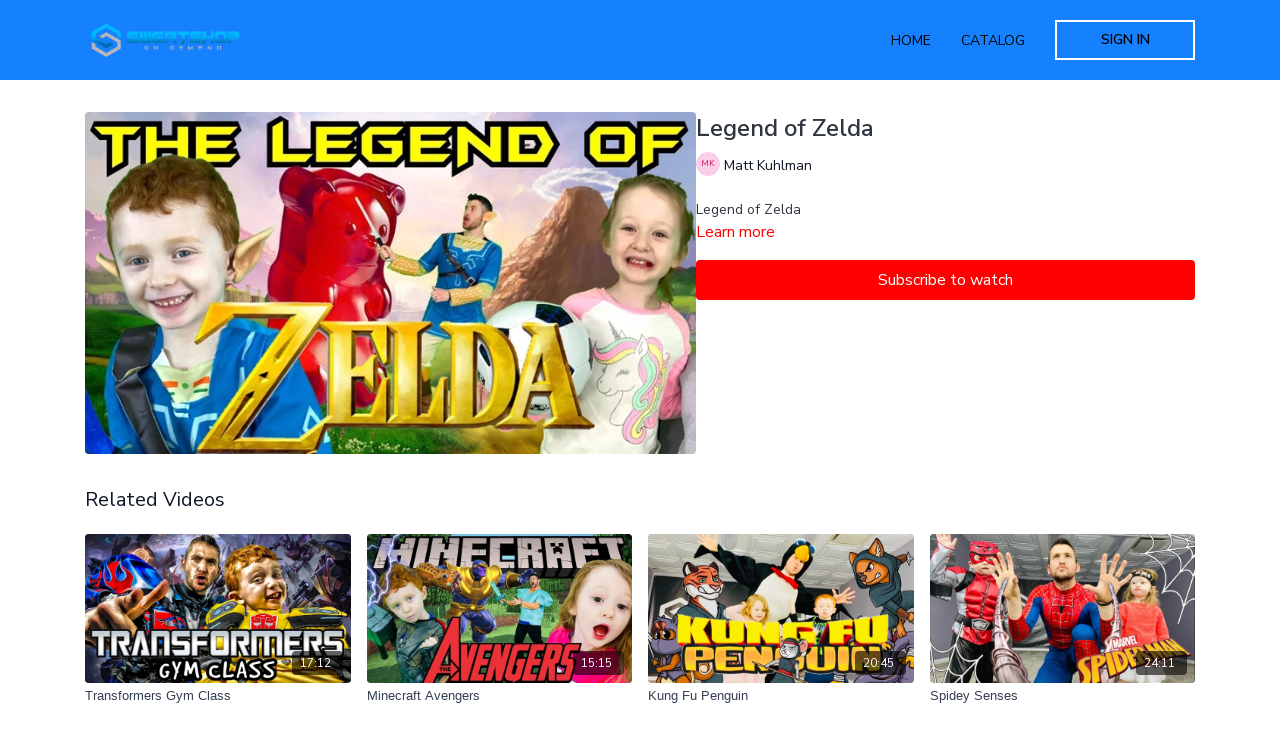

--- FILE ---
content_type: text/vnd.turbo-stream.html; charset=utf-8
request_url: https://sweatshopondemand.com/programs/legend-of-zelda-3-1920-x-1080pmp4-56fb4b.turbo_stream?playlist_position=sidebar&preview=false
body_size: -31
content:
<!DOCTYPE html><html><head><meta name="csrf-param" content="authenticity_token" />
<meta name="csrf-token" content="o5BZn6bAnc2A7jBg9vNFq6WWu6vAqAtUTxc-qLv98R5eZWgBDzSmDS_MyN_pQvzB87xoDXO7rRtyvmqvMy_6Qw" /></head><body><turbo-stream action="update" target="program_show"><template>
  <turbo-frame id="program_player">
      <turbo-frame id="program_content" src="/programs/legend-of-zelda-3-1920-x-1080pmp4-56fb4b/program_content?playlist_position=sidebar&amp;preview=false">
</turbo-frame></turbo-frame></template></turbo-stream></body></html>

--- FILE ---
content_type: text/html; charset=utf-8
request_url: https://sweatshopondemand.com/programs/legend-of-zelda-3-1920-x-1080pmp4-56fb4b/related
body_size: 10932
content:
<turbo-frame id="program_related" target="_top">

    <div class="container " data-area="program-related-videos">
      <div class="cbt-related mt-8  pb-16">
        <div class="cbt-related-title text-xl font-medium">Related Videos</div>
          <div class="mt-5 grid grid-cols-1 sm:grid-cols-2 md:grid-cols-3 lg:grid-cols-4 xl:grid-cols-4 gap-x-4 gap-y-6">
              <div data-area="related-video-item" class="">
                <swiper-slide
  data-card="video_782504" 
  data-custom="content-card"
  class="self-start hotwired"
    data-short-description="Transformers Gym Class"
    data-author-title-0="Matt Kuhlman" data-author-permalink-0="matt-kuhlman"
>
  <a class="card-image-container" data-turbo="true" data-turbo-prefetch="false" data-turbo-action="advance" data-turbo-frame="_top" onclick="window.CatalogAnalytics(&#39;clickContentItem&#39;, &#39;video&#39;, &#39;782504&#39;, &#39;Related Videos&#39;)" href="/programs/transformers-gym-class-1920-x-1080p-111420mp4-d7db47">
    <div class="image-container relative" data-test="catalog-card">
  <div class="relative image-content">
    <div aria-hidden="true" style="padding-bottom: 56%;"></div>
    <img loading="lazy" alt="Transformers Gym Class" decoding="async"
         src="https://alpha.uscreencdn.com/images/programs/782504/horizontal/5670_2Fcatalog_image_2F802297_2FUfQ3cWASeKSV6qw5f1en_transfomers_20gym_20class.jpg?auto=webp&width=350"
         srcset="https://alpha.uscreencdn.com/images/programs/782504/horizontal/5670_2Fcatalog_image_2F802297_2FUfQ3cWASeKSV6qw5f1en_transfomers_20gym_20class.jpg?auto=webp&width=350 350w,
            https://alpha.uscreencdn.com/images/programs/782504/horizontal/5670_2Fcatalog_image_2F802297_2FUfQ3cWASeKSV6qw5f1en_transfomers_20gym_20class.jpg?auto=webp&width=700 2x,
            https://alpha.uscreencdn.com/images/programs/782504/horizontal/5670_2Fcatalog_image_2F802297_2FUfQ3cWASeKSV6qw5f1en_transfomers_20gym_20class.jpg?auto=webp&width=1050 3x"
         class="card-image b-image absolute object-cover h-full top-0 left-0" style="opacity: 1;">
  </div>
    <div class="badge flex justify-center items-center text-white content-card-badge z-0">
      <span class="badge-item">17:12</span>
      <svg xmlns="http://www.w3.org/2000/svg" width="13" height="9" viewBox="0 0 13 9" fill="none" class="badge-item content-watched-icon" data-test="content-watched-icon">
  <path fill-rule="evenodd" clip-rule="evenodd" d="M4.99995 7.15142L12.0757 0.0756836L12.9242 0.924212L4.99995 8.84848L0.575684 4.42421L1.42421 3.57568L4.99995 7.15142Z" fill="currentColor"></path>
</svg>

    </div>

</div>
<div class="content-watched-overlay"></div>

</a>  <a class="card-title" data-turbo="true" data-turbo-prefetch="false" data-turbo-action="advance" data-turbo-frame="_top" title="Transformers Gym Class" aria-label="Transformers Gym Class" onclick="window.CatalogAnalytics(&#39;clickContentItem&#39;, &#39;video&#39;, &#39;782504&#39;, &#39;Related Videos&#39;)" href="/programs/transformers-gym-class-1920-x-1080p-111420mp4-d7db47">
    <span class="line-clamp-2">
      Transformers Gym Class
    </span>
</a></swiper-slide>


              </div>
              <div data-area="related-video-item" class="">
                <swiper-slide
  data-card="video_1085036" 
  data-custom="content-card"
  class="self-start hotwired"
    data-short-description="Minecraft Avengers"
    data-author-title-0="Matt Kuhlman" data-author-permalink-0="matt-kuhlman"
>
  <a class="card-image-container" data-turbo="true" data-turbo-prefetch="false" data-turbo-action="advance" data-turbo-frame="_top" onclick="window.CatalogAnalytics(&#39;clickContentItem&#39;, &#39;video&#39;, &#39;1085036&#39;, &#39;Related Videos&#39;)" href="/programs/minecraft-avengers-1920-x-1080p-41521mp4-841e63">
    <div class="image-container relative" data-test="catalog-card">
  <div class="relative image-content">
    <div aria-hidden="true" style="padding-bottom: 56%;"></div>
    <img loading="lazy" alt="Minecraft Avengers" decoding="async"
         src="https://alpha.uscreencdn.com/images/programs/1085036/horizontal/5670_2Fcatalog_image_2F1055493_2Fz5lo3e0RSashA4SoHW3w_minecraft_20avengers.jpg?auto=webp&width=350"
         srcset="https://alpha.uscreencdn.com/images/programs/1085036/horizontal/5670_2Fcatalog_image_2F1055493_2Fz5lo3e0RSashA4SoHW3w_minecraft_20avengers.jpg?auto=webp&width=350 350w,
            https://alpha.uscreencdn.com/images/programs/1085036/horizontal/5670_2Fcatalog_image_2F1055493_2Fz5lo3e0RSashA4SoHW3w_minecraft_20avengers.jpg?auto=webp&width=700 2x,
            https://alpha.uscreencdn.com/images/programs/1085036/horizontal/5670_2Fcatalog_image_2F1055493_2Fz5lo3e0RSashA4SoHW3w_minecraft_20avengers.jpg?auto=webp&width=1050 3x"
         class="card-image b-image absolute object-cover h-full top-0 left-0" style="opacity: 1;">
  </div>
    <div class="badge flex justify-center items-center text-white content-card-badge z-0">
      <span class="badge-item">15:15</span>
      <svg xmlns="http://www.w3.org/2000/svg" width="13" height="9" viewBox="0 0 13 9" fill="none" class="badge-item content-watched-icon" data-test="content-watched-icon">
  <path fill-rule="evenodd" clip-rule="evenodd" d="M4.99995 7.15142L12.0757 0.0756836L12.9242 0.924212L4.99995 8.84848L0.575684 4.42421L1.42421 3.57568L4.99995 7.15142Z" fill="currentColor"></path>
</svg>

    </div>

</div>
<div class="content-watched-overlay"></div>

</a>  <a class="card-title" data-turbo="true" data-turbo-prefetch="false" data-turbo-action="advance" data-turbo-frame="_top" title="Minecraft Avengers" aria-label="Minecraft Avengers" onclick="window.CatalogAnalytics(&#39;clickContentItem&#39;, &#39;video&#39;, &#39;1085036&#39;, &#39;Related Videos&#39;)" href="/programs/minecraft-avengers-1920-x-1080p-41521mp4-841e63">
    <span class="line-clamp-2">
      Minecraft Avengers
    </span>
</a></swiper-slide>


              </div>
              <div data-area="related-video-item" class="">
                <swiper-slide
  data-card="video_341768" 
  data-custom="content-card"
  class="self-start hotwired"
    data-short-description="Hey Sweat Kids!
It&#39;s time to show us your Kung Fung Fu Skills!
Come join Chilly Willy and The Sweat Kids for...
KUNG FU PENGUIN!"
    data-author-title-0="Matt Kuhlman" data-author-permalink-0="matt-kuhlman"
>
  <a class="card-image-container" data-turbo="true" data-turbo-prefetch="false" data-turbo-action="advance" data-turbo-frame="_top" onclick="window.CatalogAnalytics(&#39;clickContentItem&#39;, &#39;video&#39;, &#39;341768&#39;, &#39;Related Videos&#39;)" href="/programs/kung-fu-penguin-1920-x-1080p-31720mp4-ade5f2">
    <div class="image-container relative" data-test="catalog-card">
  <div class="relative image-content">
    <div aria-hidden="true" style="padding-bottom: 56%;"></div>
    <img loading="lazy" alt="Kung Fu Penguin" decoding="async"
         src="https://alpha.uscreencdn.com/images/programs/341768/horizontal/5670_2Fcatalog_image_2F443519_2FtvNWQkD9TF6WbiA3Pukp_thumb_20penguin.jpg?auto=webp&width=350"
         srcset="https://alpha.uscreencdn.com/images/programs/341768/horizontal/5670_2Fcatalog_image_2F443519_2FtvNWQkD9TF6WbiA3Pukp_thumb_20penguin.jpg?auto=webp&width=350 350w,
            https://alpha.uscreencdn.com/images/programs/341768/horizontal/5670_2Fcatalog_image_2F443519_2FtvNWQkD9TF6WbiA3Pukp_thumb_20penguin.jpg?auto=webp&width=700 2x,
            https://alpha.uscreencdn.com/images/programs/341768/horizontal/5670_2Fcatalog_image_2F443519_2FtvNWQkD9TF6WbiA3Pukp_thumb_20penguin.jpg?auto=webp&width=1050 3x"
         class="card-image b-image absolute object-cover h-full top-0 left-0" style="opacity: 1;">
  </div>
    <div class="badge flex justify-center items-center text-white content-card-badge z-0">
      <span class="badge-item">20:45</span>
      <svg xmlns="http://www.w3.org/2000/svg" width="13" height="9" viewBox="0 0 13 9" fill="none" class="badge-item content-watched-icon" data-test="content-watched-icon">
  <path fill-rule="evenodd" clip-rule="evenodd" d="M4.99995 7.15142L12.0757 0.0756836L12.9242 0.924212L4.99995 8.84848L0.575684 4.42421L1.42421 3.57568L4.99995 7.15142Z" fill="currentColor"></path>
</svg>

    </div>

</div>
<div class="content-watched-overlay"></div>

</a>  <a class="card-title" data-turbo="true" data-turbo-prefetch="false" data-turbo-action="advance" data-turbo-frame="_top" title="Kung Fu Penguin" aria-label="Kung Fu Penguin" onclick="window.CatalogAnalytics(&#39;clickContentItem&#39;, &#39;video&#39;, &#39;341768&#39;, &#39;Related Videos&#39;)" href="/programs/kung-fu-penguin-1920-x-1080p-31720mp4-ade5f2">
    <span class="line-clamp-2">
      Kung Fu Penguin
    </span>
</a></swiper-slide>


              </div>
              <div data-area="related-video-item" class="">
                <swiper-slide
  data-card="video_276943" 
  data-custom="content-card"
  class="self-start hotwired"
    data-short-description="Hey Sweat Kids!
Spider man needs your help!"
    data-author-title-0="Matt Kuhlman" data-author-permalink-0="matt-kuhlman"
>
  <a class="card-image-container" data-turbo="true" data-turbo-prefetch="false" data-turbo-action="advance" data-turbo-frame="_top" onclick="window.CatalogAnalytics(&#39;clickContentItem&#39;, &#39;video&#39;, &#39;276943&#39;, &#39;Related Videos&#39;)" href="/programs/spiderman-1920-x-1080p-122819mp4-73d646">
    <div class="image-container relative" data-test="catalog-card">
  <div class="relative image-content">
    <div aria-hidden="true" style="padding-bottom: 56%;"></div>
    <img loading="lazy" alt="Spidey Senses" decoding="async"
         src="https://alpha.uscreencdn.com/images/programs/276943/horizontal/5670_2Fcatalog_image_2F392066_2FnBGbmCNHRxCEbaxjZUDj_thumb_20spider.jpg?auto=webp&width=350"
         srcset="https://alpha.uscreencdn.com/images/programs/276943/horizontal/5670_2Fcatalog_image_2F392066_2FnBGbmCNHRxCEbaxjZUDj_thumb_20spider.jpg?auto=webp&width=350 350w,
            https://alpha.uscreencdn.com/images/programs/276943/horizontal/5670_2Fcatalog_image_2F392066_2FnBGbmCNHRxCEbaxjZUDj_thumb_20spider.jpg?auto=webp&width=700 2x,
            https://alpha.uscreencdn.com/images/programs/276943/horizontal/5670_2Fcatalog_image_2F392066_2FnBGbmCNHRxCEbaxjZUDj_thumb_20spider.jpg?auto=webp&width=1050 3x"
         class="card-image b-image absolute object-cover h-full top-0 left-0" style="opacity: 1;">
  </div>
    <div class="badge flex justify-center items-center text-white content-card-badge z-0">
      <span class="badge-item">24:11</span>
      <svg xmlns="http://www.w3.org/2000/svg" width="13" height="9" viewBox="0 0 13 9" fill="none" class="badge-item content-watched-icon" data-test="content-watched-icon">
  <path fill-rule="evenodd" clip-rule="evenodd" d="M4.99995 7.15142L12.0757 0.0756836L12.9242 0.924212L4.99995 8.84848L0.575684 4.42421L1.42421 3.57568L4.99995 7.15142Z" fill="currentColor"></path>
</svg>

    </div>

</div>
<div class="content-watched-overlay"></div>

</a>  <a class="card-title" data-turbo="true" data-turbo-prefetch="false" data-turbo-action="advance" data-turbo-frame="_top" title="Spidey Senses" aria-label="Spidey Senses" onclick="window.CatalogAnalytics(&#39;clickContentItem&#39;, &#39;video&#39;, &#39;276943&#39;, &#39;Related Videos&#39;)" href="/programs/spiderman-1920-x-1080p-122819mp4-73d646">
    <span class="line-clamp-2">
      Spidey Senses
    </span>
</a></swiper-slide>


              </div>
          </div>
        </div>
      </div>
    </div>
</turbo-frame>

--- FILE ---
content_type: text/css; charset=utf-8
request_url: https://assets-gke.uscreencdn.com/theme_assets/5670/custom_styles_1.css?v=1655898272
body_size: 318
content:
.centered-text--iframe {
  max-width: 700px;
  margin: 0 auto;
  margin-top: 40px;
}
.centered-text--iframe-inner {
  position: relative;
  padding-bottom: 56.25%; /* 16:9 */
  height: 0;
}
.centered-text--iframe-inner iframe {
  position: absolute;
  top: 0;
  left: 0;
  width: 100%;
  height: 100%;
}

.hero_banner--background-video {
  min-width: 100%;
  min-height: 100%;
  width: auto;
  height: auto;
  position: absolute;
  top: 50%;
  left: 50%;
  transform: translate(-50%,-50%);
}
.hero_banner {
  overflow: hidden;
}
@media only screen and (max-width:767px) {
  .hero_banner--background-video {
    display: none;
  }
}